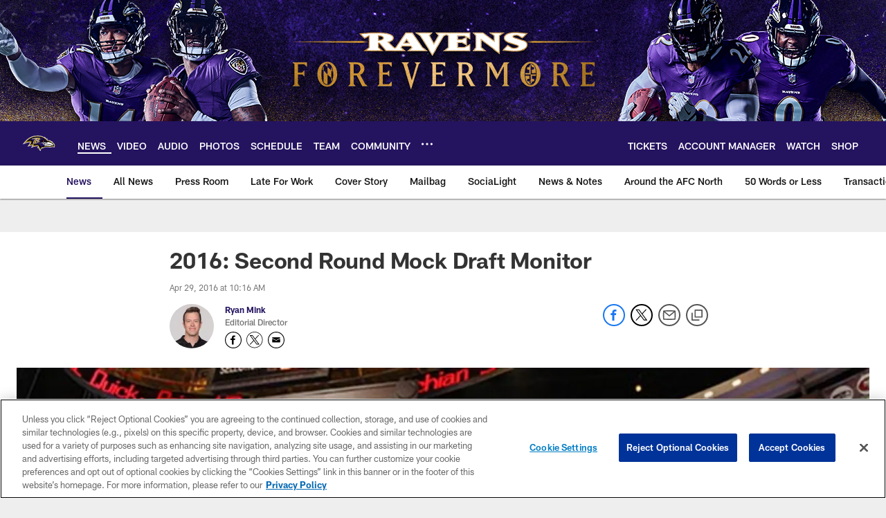

--- FILE ---
content_type: text/html; charset=utf-8
request_url: https://www.google.com/recaptcha/api2/aframe
body_size: 224
content:
<!DOCTYPE HTML><html><head><meta http-equiv="content-type" content="text/html; charset=UTF-8"></head><body><script nonce="p_Qy_ChrUgKMStZl9L6oWw">/** Anti-fraud and anti-abuse applications only. See google.com/recaptcha */ try{var clients={'sodar':'https://pagead2.googlesyndication.com/pagead/sodar?'};window.addEventListener("message",function(a){try{if(a.source===window.parent){var b=JSON.parse(a.data);var c=clients[b['id']];if(c){var d=document.createElement('img');d.src=c+b['params']+'&rc='+(localStorage.getItem("rc::a")?sessionStorage.getItem("rc::b"):"");window.document.body.appendChild(d);sessionStorage.setItem("rc::e",parseInt(sessionStorage.getItem("rc::e")||0)+1);localStorage.setItem("rc::h",'1769273934772');}}}catch(b){}});window.parent.postMessage("_grecaptcha_ready", "*");}catch(b){}</script></body></html>

--- FILE ---
content_type: text/javascript; charset=utf-8
request_url: https://auth-id.baltimoreravens.com/accounts.webSdkBootstrap?apiKey=4_2kzNny-m18tjZ9LvoIqpHQ&pageURL=https%3A%2F%2Fwww.baltimoreravens.com%2Fnews%2F2016-second-round-mock-draft-monitor-17084970&sdk=js_latest&sdkBuild=18435&format=json
body_size: 433
content:
{
  "callId": "019bf0f1ac73732d8bf9cf46f97f2067",
  "errorCode": 0,
  "apiVersion": 2,
  "statusCode": 200,
  "statusReason": "OK",
  "time": "2026-01-24T16:58:48.859Z",
  "hasGmid": "ver4"
}